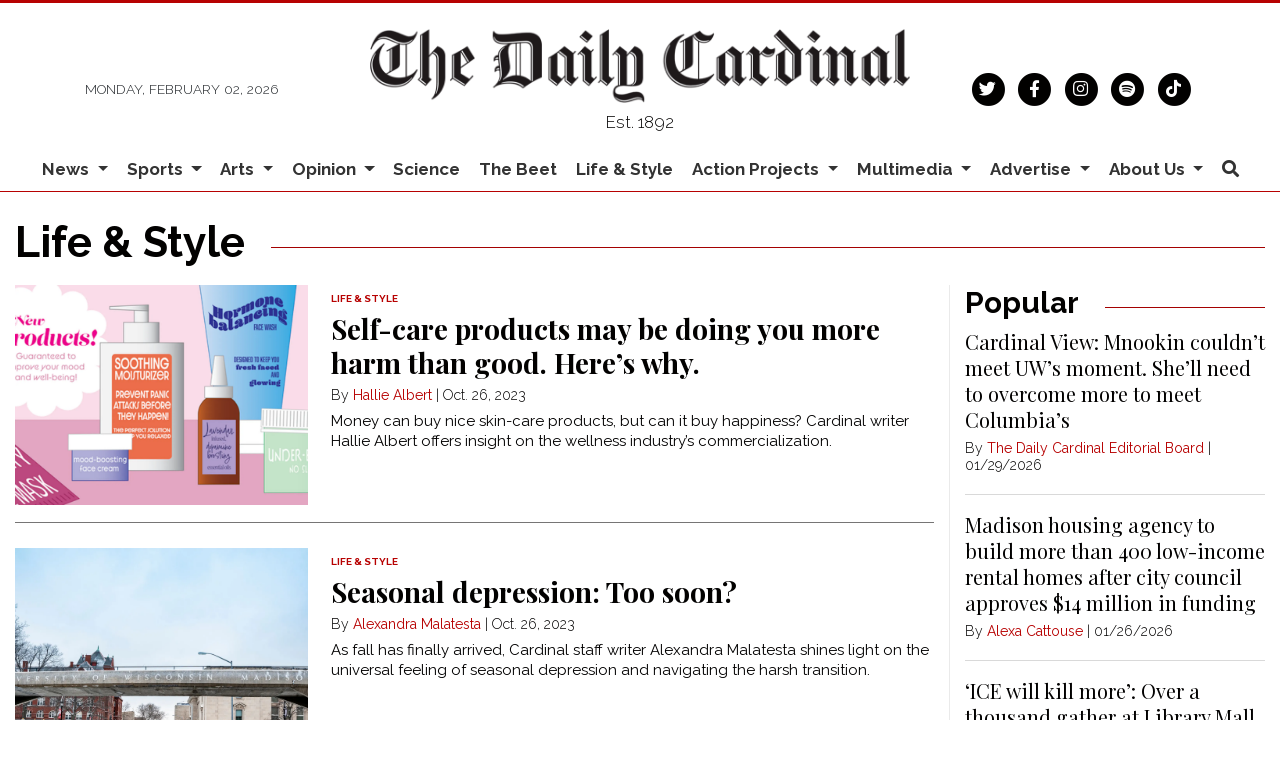

--- FILE ---
content_type: text/html; charset=UTF-8
request_url: https://www.dailycardinal.com/section/lifestyle?page=6&per_page=20
body_size: 14299
content:



    



<!DOCTYPE html>
<html lang="en">
<!--
   _____ _   _                    _
  / ____| \ | |                  | |
 | (___ |  \| |_      _____  _ __| | _____
  \___ \| . ` \ \ /\ / / _ \| '__| |/ / __|
  ____) | |\  |\ V  V / (_) | |  |   <\__ \
 |_____/|_| \_| \_/\_/ \___/|_|  |_|\_\___/

SNworks - Solutions by The State News - http://getsnworks.com
-->
<head>
<meta charset="utf-8">
    <script type="text/javascript">var _sf_startpt=(new Date()).getTime();</script>

    <meta name="viewport" content="width=device-width">

    


                
<!-- CEO:STD-META -->

            	
                                                                        
    <title>Life & Style - The Daily Cardinal</title>
<style>#__ceo-debug-message{display: none;}#__ceo-debug-message-open,#__ceo-debug-message-close{font-size: 18px;color: #333;text-decoration: none;position: absolute;top: 0;left: 10px;}#__ceo-debug-message-close{padding-right: 10px;}#__ceo-debug-message #__ceo-debug-message-open{display: none;}#__ceo-debug-message div{display: inline-block;}#__ceo-debug-message.message-collapse{width: 50px;}#__ceo-debug-message.message-collapse div{display: none;}#__ceo-debug-message.message-collapse #__ceo-debug-message-close{display: none;}#__ceo-debug-message.message-collapse #__ceo-debug-message-open{display: inline !important;}.__ceo-poll label{display: block;}ul.__ceo-poll{padding: 0;}.__ceo-poll li{list-style-type: none;margin: 0;margin-bottom: 5px;}.__ceo-poll [name="verify"]{opacity: 0.001;}.__ceo-poll .__ceo-poll-result{max-width: 100%;border-radius: 3px;background: #fff;position: relative;padding: 2px 0;}.__ceo-poll span{z-index: 10;padding-left: 4px;}.__ceo-poll .__ceo-poll-fill{padding: 2px 4px;z-index: 5;top: 0;background: #4b9cd3;color: #fff;border-radius: 3px;position: absolute;overflow: hidden;}.__ceo-flex-container{display: flex;}.__ceo-flex-container .__ceo-flex-col{flex-grow: 1;}.__ceo-table{margin: 10px 0;}.__ceo-table td{border: 1px solid #333;padding: 0 10px;}.text-align-center{text-align: center;}.text-align-right{text-align: right;}.text-align-left{text-align: left;}.__ceo-text-right:empty{margin-bottom: 1em;}article:not(.arx-content) .btn{font-weight: 700;}article:not(.arx-content) .float-left.embedded-media{padding: 0px 15px 15px 0px;}article:not(.arx-content) .align-center{text-align: center;}article:not(.arx-content) .align-right{text-align: right;}article:not(.arx-content) .align-left{text-align: left;}article:not(.arx-content) table{background-color: #f1f1f1;border-radius: 3px;width: 100%;border-collapse: collapse;border-spacing: 0;margin-bottom: 1.5rem;caption-side: bottom;}article:not(.arx-content) table th{text-align: left;padding: 0.5rem;border-bottom: 1px solid #ccc;}article:not(.arx-content) table td{padding: 0.5rem;border-bottom: 1px solid #ccc;}article:not(.arx-content) figure:not(.embedded-media)> figcaption{font-size: 0.8rem;margin-top: 0.5rem;line-height: 1rem;}</style>

    <meta name="description" content="Complete&#x20;University&#x20;of&#x20;Wisconsin-Madison&#x20;coverage&#x20;since&#x20;1892." />

                <meta name="twitter:site" content="@@dailycardinal" />     
        <meta property="og:url" content="https://www.dailycardinal.com/section/lifestyle?page=6&amp;per_page=20" />     <meta property="og:type" content="website" />
    <meta property="og:site_name" content="Life&#x20;&amp;&#x20;Style&#x20;-&#x20;The&#x20;Daily&#x20;Cardinal" />
    <meta property="og:title" content="Life&#x20;&amp;&#x20;Style&#x20;-&#x20;The&#x20;Daily&#x20;Cardinal" />     <meta property="og:description" content="Complete&#x20;University&#x20;of&#x20;Wisconsin-Madison&#x20;coverage&#x20;since&#x20;1892." />             <meta property="og:image" content="            https://d2cmkzs15gh0fk.cloudfront.net/e74b9eb5ab205e7326b286f40dc26885/dist/img/placeholder-16x9.png
    " />          <meta property="og:image:width" content="900" />         <meta property="og:image:height" content="450" />             <meta name="twitter:card" content="summary_large_image">


    <script type="application/ld+json">
          {
            "@context": "http://schema.org",
            "@type": "WebPage",
            "headline": "Life &amp; Style",
            "url": "https://www.dailycardinal.com/section/lifestyle",
            "thumbnailUrl": "            https://d2cmkzs15gh0fk.cloudfront.net/e74b9eb5ab205e7326b286f40dc26885/dist/img/placeholder-16x9.png
    ",
            "image": "            https://d2cmkzs15gh0fk.cloudfront.net/e74b9eb5ab205e7326b286f40dc26885/dist/img/placeholder-16x9.png
    ",
            "dateCreated": "2018-12-10T10:07:22-06:00",
            "articleSection": "Section",
            "creator": [""],
            "keywords": ["life-style&quot;,&quot;Lifestyle"]
          }
    </script>

        <!-- Google Tag Manager -->
    <script>(function(w,d,s,l,i){w[l]=w[l]||[];w[l].push({'gtm.start':
    new Date().getTime(),event:'gtm.js'});var f=d.getElementsByTagName(s)[0],
    j=d.createElement(s),dl=l!='dataLayer'?'&l='+l:'';j.async=true;j.src=
    'https://www.googletagmanager.com/gtm.js?id='+i+dl;f.parentNode.insertBefore(j,f);
    })(window,document,'script','dataLayer','GTM-KFRCQJ');</script>
    <!-- End Google Tag Manager -->

    <link href="https://fonts.googleapis.com/css2?family=Bebas+Neue&family=Playfair+Display:wght@400;700&family=Raleway:wght@300;400;700&display=swap" rel="stylesheet">
    <link rel="stylesheet" href="https://stackpath.bootstrapcdn.com/bootstrap/4.3.1/css/bootstrap.min.css" integrity="sha384-ggOyR0iXCbMQv3Xipma34MD+dH/1fQ784/j6cY/iJTQUOhcWr7x9JvoRxT2MZw1T" crossorigin="anonymous">
    <link rel="stylesheet" href="https://pro.fontawesome.com/releases/v5.15.4/css/solid.css" integrity="sha384-2aj01VFITmYatwqdIKc7PHVmhLqFnnkVCilBk0Uj/fGoczNJXKvV45XlyHr/HU9g" crossorigin="anonymous">
    <link rel="stylesheet" href="https://pro.fontawesome.com/releases/v5.15.4/css/regular.css" integrity="sha384-sDvgA98ePLM7diZOYxIrDEITlUxoFxdt0CPuqjdLr/w62pPuOc73uFoigWEnVpDa" crossorigin="anonymous">
    <link rel="stylesheet" href="https://pro.fontawesome.com/releases/v5.15.4/css/brands.css" integrity="sha384-Q9/9nfR6hUHbM3NjqxA59j5l/9c23JjwDDuPsV5SKplBvgLpFDtJmukyC2oCwp28" crossorigin="anonymous">
    <link rel="stylesheet" href="https://pro.fontawesome.com/releases/v5.15.4/css/fontawesome.css" integrity="sha384-ig3RKyui4sECvuz+WE8EmFYy7sjRvEvy82mmhfV7ljRieb+0f8eEZKxHv2KC0+io" crossorigin="anonymous">

    
    <link rel="apple-touch-icon" sizes="57x57" href="https://d2cmkzs15gh0fk.cloudfront.net/e74b9eb5ab205e7326b286f40dc26885/dist/img/favicons/apple-touch-icon-57x57.png">
<link rel="apple-touch-icon" sizes="60x60" href="https://d2cmkzs15gh0fk.cloudfront.net/e74b9eb5ab205e7326b286f40dc26885/dist/img/favicons/apple-touch-icon-60x60.png">
<link rel="apple-touch-icon" sizes="72x72" href="https://d2cmkzs15gh0fk.cloudfront.net/e74b9eb5ab205e7326b286f40dc26885/dist/img/favicons/apple-touch-icon-72x72.png">
<link rel="apple-touch-icon" sizes="76x76" href="https://d2cmkzs15gh0fk.cloudfront.net/e74b9eb5ab205e7326b286f40dc26885/dist/img/favicons/apple-touch-icon-76x76.png">
<link rel="apple-touch-icon" sizes="114x114" href="https://d2cmkzs15gh0fk.cloudfront.net/e74b9eb5ab205e7326b286f40dc26885/dist/img/favicons/apple-touch-icon-114x114.png">
<link rel="apple-touch-icon" sizes="120x120" href="https://d2cmkzs15gh0fk.cloudfront.net/e74b9eb5ab205e7326b286f40dc26885/dist/img/favicons/apple-touch-icon-120x120.png">
<link rel="apple-touch-icon" sizes="144x144" href="https://d2cmkzs15gh0fk.cloudfront.net/e74b9eb5ab205e7326b286f40dc26885/dist/img/favicons/apple-touch-icon-144x144.png">
<link rel="apple-touch-icon" sizes="152x152" href="https://d2cmkzs15gh0fk.cloudfront.net/e74b9eb5ab205e7326b286f40dc26885/dist/img/favicons/apple-touch-icon-152x152.png">
<link rel="apple-touch-icon" sizes="180x180" href="https://d2cmkzs15gh0fk.cloudfront.net/e74b9eb5ab205e7326b286f40dc26885/dist/img/favicons/apple-touch-icon-180x180.png">
<link rel="icon" type="image/png" sizes="192x192"  href="https://d2cmkzs15gh0fk.cloudfront.net/e74b9eb5ab205e7326b286f40dc26885/dist/img/favicons/android-icon-192x192.png">
<link rel="icon" type="image/png" sizes="32x32" href="https://d2cmkzs15gh0fk.cloudfront.net/e74b9eb5ab205e7326b286f40dc26885/dist/img/favicons/favicon-32x32.png">
<link rel="icon" type="image/png" sizes="96x96" href="https://d2cmkzs15gh0fk.cloudfront.net/e74b9eb5ab205e7326b286f40dc26885/dist/img/favicons/favicon-96x96.png">
<link rel="icon" type="image/png" sizes="16x16" href="https://d2cmkzs15gh0fk.cloudfront.net/e74b9eb5ab205e7326b286f40dc26885/dist/img/favicons/favicon-16x16.png">
<link rel="manifest" href="https://d2cmkzs15gh0fk.cloudfront.net/e74b9eb5ab205e7326b286f40dc26885/dist/img/favicons/manifest.json">
<meta name="msapplication-TileColor" content="#ffffff">
<meta name="msapplication-TileImage" content="https://d2cmkzs15gh0fk.cloudfront.net/e74b9eb5ab205e7326b286f40dc26885/dist/img/favicons/ms-icon-144x144.png">
<meta name="theme-color" content="#ffffff">

        
    <link rel="stylesheet" type="text/css" media="screen, print" href="https://d2cmkzs15gh0fk.cloudfront.net/e74b9eb5ab205e7326b286f40dc26885/dist/css/master.css" />
    <link rel="stylesheet" type="text/css" media="print" href="https://d2cmkzs15gh0fk.cloudfront.net/e74b9eb5ab205e7326b286f40dc26885/dist/css/print.css" />

    <link href="https://vjs.zencdn.net/7.5.4/video-js.css" rel="stylesheet">
    <link href="https://unpkg.com/@videojs/themes@1/dist/forest/index.css" rel="stylesheet">
    <script src="https://vjs.zencdn.net/7.5.4/video.js"></script>

    <script type='text/javascript'>
  var googletag = googletag || {};
  googletag.cmd = googletag.cmd || [];
  (function() {
    var gads = document.createElement('script');
    gads.async = true;
    gads.type = 'text/javascript';
    var useSSL = 'https:' == document.location.protocol;
    gads.src = (useSSL ? 'https:' : 'http:') +
      '//www.googletagservices.com/tag/js/gpt.js';
    var node = document.getElementsByTagName('script')[0];
    node.parentNode.insertBefore(gads, node);
  })();
</script>

<script type='text/javascript'>
  googletag.cmd.push(function() {
    googletag.defineSlot('/34877481/CAR_banner-1', [468, 60], 'div-gpt-ad-1452879162799-0').addService(googletag.pubads());
    googletag.defineSlot('/34877481/CAR_banner-2', [468, 60], 'div-gpt-ad-1452879162799-1').addService(googletag.pubads());
    googletag.defineSlot('/34877481/CAR_leaderboard-1', [[728, 90], [970, 90]], 'div-gpt-ad-1487785626542-0').addService(googletag.pubads());
    googletag.defineSlot('/34877481/CAR_leaderboard-2', [728, 90], 'div-gpt-ad-1487785920382-0').addService(googletag.pubads());
    googletag.defineSlot('/34877481/CAR_leaderboard-3', [728, 90], 'div-gpt-ad-1487785920382-1').addService(googletag.pubads());
    googletag.defineSlot('/34877481/CAR_mobileleaderboard-1', [320, 50], 'div-gpt-ad-1452879162799-5').addService(googletag.pubads());
    googletag.defineSlot('/34877481/CAR_rectangle-1', [300, 250], 'div-gpt-ad-1452879162799-6').addService(googletag.pubads());
    googletag.defineSlot('/34877481/CAR_rectangle-2', [300, 250], 'div-gpt-ad-1452879162799-7').addService(googletag.pubads());
    googletag.pubads().enableSingleRequest();
    googletag.pubads().collapseEmptyDivs();
    googletag.enableServices();
  });
</script>

<!-- Flytedesk Digital --> <script type="text/javascript"> (function (w, d, s, p) { let f = d.getElementsByTagName(s)[0], j = d.createElement(s); j.id = 'flytedigital'; j.async = true; j.src = 'https://digital.flytedesk.com/js/head.js#' + p; f.parentNode.insertBefore(j, f); })(window, document, 'script', '8b8316f7-fc49-46c0-8218-b8205b5d3e06'); </script> <!-- End Flytedesk Digital -->
</head>

<body>
        <!-- Google Tag Manager (noscript) -->
    <noscript><iframe src="https://www.googletagmanager.com/ns.html?id=GTM-KFRCQJ"
    height="0" width="0" style="display:none;visibility:hidden"></iframe></noscript>
    <!-- End Google Tag Manager (noscript) -->
    <div class="skip-content">
        <span class="d-inline-block bg-white">Skip to <a href="#main-content" tabindex="0">Content</a>, <a href="#dockedNavContainer" tabindex="0">Navigation</a>, or <a href="#main-footer" tabindex="0">Footer</a>.</span>
    </div>

    <header class="pt-4 border-top border-primary-color border-3">
    <div class="container">
        <div class="row align-items-center">
            <div class="col-12 col-md-4 col-lg-6 order-1 order-md-2">
                <a href="https://www.dailycardinal.com/"><img src="https://d2cmkzs15gh0fk.cloudfront.net/e74b9eb5ab205e7326b286f40dc26885/dist/img/dclogo.png" alt="The Daily Cardinal" /></a>
                <span class="mt-2 mb-3 d-block text-center h6 font-weight-light font-sans">Est. 1892</span>
            </div>
            <div class="col-6 col-md-4 col-lg-3 order-2 order-md-1 text-center text-md-left d-none d-md-block">
                <small class="text-uppercase font-sans font-weight-light text-body">Monday, February 02, 2026</small>
            </div>
            <div class="col-6 col-md-4 col-lg-3 order-3 text-center text-md-right d-none d-md-block">
                <ul class="list-inline mb-0">
                    <li class="list-inline-item mx-0"><a href="https://twitter.com/dailycardinal" aria-label="Follow us on Twitter">
                        <span class="fa-stack">
                            <i class="fa fa-circle fa-stack-2x"></i>
                            <i class="fab fa-twitter fa-stack-1x text-white"></i>
                        </span>
                    </a></li>
                    <li class="list-inline-item mx-0"><a href="https://facebook.com/The-Daily-Cardinal-67904168706" aria-label="Follow us on Facebook">
                        <span class="fa-stack">
                            <i class="fa fa-circle fa-stack-2x"></i>
                            <i class="fab fa-facebook-f fa-stack-1x text-white"></i>
                        </span>
                    </a></li>
                    <li class="list-inline-item mx-0"><a href="https://instagram.com/dailycardinal" aria-label="Follow us on Instagram">
                        <span class="fa-stack">
                            <i class="fa fa-circle fa-stack-2x"></i>
                            <i class="fab fa-instagram fa-stack-1x text-white"></i>
                        </span>
                    </a></li>
                    <li class="list-inline-item mx-0"><a href="https://open.spotify.com/show/4XiN2QRnxYa3A3xlbuXbdD?si=zeYt2Gh1RsGAQk2g2G5ccA" aria-label="Listen on Spotify">
                        <span class="fa-stack">
                            <i class="fa fa-circle fa-stack-2x"></i>
                            <i class="fab fa-spotify fa-stack-1x text-white"></i>
                        </span>
                    </a></li>
                    <li class="list-inline-item mx-0"><a href="https://www.tiktok.com/@dailycardinal" aria-label="Follow us on TikTok">
                        <span class="fa-stack">
                            <i class="fa fa-circle fa-stack-2x"></i>
                            <i class="fab fa-tiktok fa-stack-1x text-white"></i>
                        </span>
                    </a></li>
                </ul>
            </div>
        </div>
    </div>
</header>
    
                                                                


<div id="dockedNavContainer">
    <nav class="navbar navbar-expand-lg navbar-light py-0" id="mainNavbar">
        <div class="container-fluid max-width">
            <button class="navbar-toggler border-0" type="button" data-toggle="collapse" data-target="#mainNavbarContent">
                <i class="fas fa-bars text-body"></i>
            </button>
            <a href="https://www.dailycardinal.com/" class="d-block mx-auto d-lg-none pr-4 py-2"><img src="https://d2cmkzs15gh0fk.cloudfront.net/e74b9eb5ab205e7326b286f40dc26885/dist/img/dc-short.png" style="max-width:40px;" class="home-link-mobile" alt="The Daily Cardinal" /></a>
            <form method="get" action="https://www.dailycardinal.com/search" class="d-none w-100" role="search">
                <input type="hidden" name="a" value="1">
                <input type="hidden" name="o" value="date">
                <input type="search" name="s" class="form-control form-control-sm" placeholder="Search The Daily Cardinal">
            </form>
            <a class="d-lg-none text-center" href="https://www.dailycardinal.com/search?a=1&amp;o=date" aria-label="Search The Daily Cardinal">
                <i class="fas fa-search text-body"></i>
            </a>
            <div class="collapse navbar-collapse font-sans" id="mainNavbarContent">
                <ul class="navbar-nav mx-auto justify-content-between w-100 align-items-center">
                    <li class="navbar-item d-none d-lg-flex"><a class="nav-link home-link px-0 py-1" href="https://www.dailycardinal.com/"><img src="https://d2cmkzs15gh0fk.cloudfront.net/e74b9eb5ab205e7326b286f40dc26885/dist/img/dc-short.png" alt="The Daily Cardinal" style="max-width:50px;" /></a></li>
                                                                        <li class="navbar-item dropdown text-center" id="newsDropdownContainer">
                                <a class="nav-link dropdown-toggle" href="https://www.dailycardinal.com/section/news" id="navbarDropdownNews" role="button" data-toggle="dropdown" aria-haspopup="true" aria-expanded="false">
                                    News
                                </a>
                                <div class="dropdown-menu" aria-labelledby="navbarDropdownNews">
                                                                            <a class="dropdown-item" href="https://www.dailycardinal.com/section/uw-madison">UW Madison</a>
                                                                            <a class="dropdown-item" href="https://www.dailycardinal.com/section/city">City</a>
                                                                            <a class="dropdown-item" href="https://www.dailycardinal.com/section/state-news">State</a>
                                                                            <a class="dropdown-item" href="https://www.dailycardinal.com/section/in-depth">In Depth</a>
                                                                    </div>
                            </li>
                                                                                                <li class="navbar-item dropdown text-center" id="sportsDropdownContainer">
                                <a class="nav-link dropdown-toggle" href="https://www.dailycardinal.com/section/sports" id="navbarDropdownSports" role="button" data-toggle="dropdown" aria-haspopup="true" aria-expanded="false">
                                    Sports
                                </a>
                                <div class="dropdown-menu" aria-labelledby="navbarDropdownSports">
                                                                            <a class="dropdown-item" href="https://www.dailycardinal.com/section/football">Football</a>
                                                                            <a class="dropdown-item" href="https://www.dailycardinal.com/section/mens-basketball">Men&#039;s Basketball</a>
                                                                            <a class="dropdown-item" href="https://www.dailycardinal.com/section/womens-basketball">Women&#039;s Basketball</a>
                                                                            <a class="dropdown-item" href="https://www.dailycardinal.com/section/mens-hockey">Men&#039;s Hockey</a>
                                                                            <a class="dropdown-item" href="https://www.dailycardinal.com/section/womens-hockey">Women&#039;s Hockey</a>
                                                                            <a class="dropdown-item" href="https://www.dailycardinal.com/section/volleyball">Volleyball</a>
                                                                            <a class="dropdown-item" href="https://www.dailycardinal.com/section/softball">Softball</a>
                                                                            <a class="dropdown-item" href="https://www.dailycardinal.com/section/mens-tennis">Men&#039;s Tennis</a>
                                                                            <a class="dropdown-item" href="https://www.dailycardinal.com/section/womens-tennis">Women&#039;s Tennis</a>
                                                                            <a class="dropdown-item" href="https://www.dailycardinal.com/section/swim-and-dive">Swim and Dive</a>
                                                                            <a class="dropdown-item" href="https://www.dailycardinal.com/section/mens-soccer">Men&#039;s Soccer</a>
                                                                            <a class="dropdown-item" href="https://www.dailycardinal.com/section/womens-soccer">Women&#039;s Soccer</a>
                                                                            <a class="dropdown-item" href="https://www.dailycardinal.com/section/track-and-field">Track and Field</a>
                                                                            <a class="dropdown-item" href="https://www.dailycardinal.com/section/columnists">Columnists</a>
                                                                    </div>
                            </li>
                                                                                                <li class="navbar-item dropdown text-center" id="artsDropdownContainer">
                                <a class="nav-link dropdown-toggle" href="https://www.dailycardinal.com/section/arts" id="navbarDropdownArts" role="button" data-toggle="dropdown" aria-haspopup="true" aria-expanded="false">
                                    Arts
                                </a>
                                <div class="dropdown-menu" aria-labelledby="navbarDropdownArts">
                                                                            <a class="dropdown-item" href="https://www.dailycardinal.com/section/Movies">Movies</a>
                                                                            <a class="dropdown-item" href="https://www.dailycardinal.com/section/tv">Television</a>
                                                                            <a class="dropdown-item" href="https://www.dailycardinal.com/section/concerts">Concerts</a>
                                                                            <a class="dropdown-item" href="https://www.dailycardinal.com/section/record-routines">Albums</a>
                                                                            <a class="dropdown-item" href="https://www.dailycardinal.com/section/theater">Performing Arts</a>
                                                                            <a class="dropdown-item" href="https://www.dailycardinal.com/section/videogames">Video Games</a>
                                                                            <a class="dropdown-item" href="https://www.dailycardinal.com/section/other">Other</a>
                                                                    </div>
                            </li>
                                                                                                <li class="navbar-item dropdown text-center" id="opinionDropdownContainer">
                                <a class="nav-link dropdown-toggle" href="https://www.dailycardinal.com/section/opinion" id="navbarDropdownOpinion" role="button" data-toggle="dropdown" aria-haspopup="true" aria-expanded="false">
                                    Opinion
                                </a>
                                <div class="dropdown-menu" aria-labelledby="navbarDropdownOpinion">
                                                                            <a class="dropdown-item" href="https://www.dailycardinal.com/section/editorial-board">Editorial Board</a>
                                                                            <a class="dropdown-item" href="https://www.dailycardinal.com/section/analysis">Analysis</a>
                                                                    </div>
                            </li>
                                                                                                <li class="navbar-item"><a id="navbar-item-science" class="nav-link" href="https://www.dailycardinal.com/section/science" title="Science">Science</a></li>
                                                                                                <li class="navbar-item"><a id="navbar-item-beet" class="nav-link" href="https://www.dailycardinal.com/section/beet" title="The&#x20;Beet">The Beet</a></li>
                                                                                                <li class="navbar-item"><a id="navbar-item-lifestyle" class="nav-link" href="https://www.dailycardinal.com/section/lifestyle" title="Life&#x20;&amp;&#x20;Style">Life & Style</a></li>
                                                                                                <li class="navbar-item dropdown text-center" id="projectsDropdownContainer">
                                <a class="nav-link dropdown-toggle" href="https://www.dailycardinal.com/#" id="navbarDropdownProjects" role="button" data-toggle="dropdown" aria-haspopup="true" aria-expanded="false">
                                    Action Projects
                                </a>
                                <div class="dropdown-menu" aria-labelledby="navbarDropdownProjects">
                                                                            <a class="dropdown-item" href="https://www.dailycardinal.com/projects/ai-issue">The AI Issue</a>
                                                                            <a class="dropdown-item" href="https://www.dailycardinal.com/projects/immigration">Uncertain Horizons: Immigration in Wisconsin</a>
                                                                            <a class="dropdown-item" href="https://www.dailycardinal.com/projects/the-democracy-issue">The Democracy Issue</a>
                                                                            <a class="dropdown-item" href="https://www.dailycardinal.com/projects/connection-issue">The Connection Issue</a>
                                                                            <a class="dropdown-item" href="https://www.dailycardinal.com/projects/the-diy-issue">The DIY Issue</a>
                                                                            <a class="dropdown-item" href="https://www.dailycardinal.com/projects/labor">The Labor Issue</a>
                                                                            <a class="dropdown-item" href="https://www.dailycardinal.com/projects/drugs">The Drug Issue</a>
                                                                            <a class="dropdown-item" href="https://www.dailycardinal.com/projects/identity">The Identity Issue</a>
                                                                            <a class="dropdown-item" href="https://www.dailycardinal.com/projects/our-impact-the-student-living-issue">Our Impact: The Student Living Issue</a>
                                                                            <a class="dropdown-item" href="https://www.dailycardinal.com/projects/wealth-and-poverty">Wealth and Poverty</a>
                                                                            <a class="dropdown-item" href="https://www.dailycardinal.com/projects/politics-and-protest">Politics and Protest</a>
                                                                            <a class="dropdown-item" href="https://www.dailycardinal.com/projects/covid-19">Coronavirus Coverage</a>
                                                                            <a class="dropdown-item" href="https://www.dailycardinal.com/projects/evolving-education">Evolving Education</a>
                                                                            <a class="dropdown-item" href="https://www.dailycardinal.com/projects/disability">What&#039;s In a Name? The Disability Issue</a>
                                                                            <a class="dropdown-item" href="https://www.dailycardinal.com/projects/greener-future">Greener Future</a>
                                                                            <a class="dropdown-item" href="https://www.dailycardinal.com/projects/persistence-the-womens-issue">Persistence: The Women&#039;s Issue</a>
                                                                    </div>
                            </li>
                                                                                                <li class="navbar-item dropdown text-center" id="multimediaDropdownContainer">
                                <a class="nav-link dropdown-toggle" href="https://www.dailycardinal.com/multimedia" id="navbarDropdownMultimedia" role="button" data-toggle="dropdown" aria-haspopup="true" aria-expanded="false">
                                    Multimedia
                                </a>
                                <div class="dropdown-menu" aria-labelledby="navbarDropdownMultimedia">
                                                                            <a class="dropdown-item" href="https://www.dailycardinal.com/section/cardinal-call">Podcast: Cardinal Call</a>
                                                                            <a class="dropdown-item" href="https://www.dailycardinal.com/section/podcast-sports">Podcast: Cardinal Sports</a>
                                                                            <a class="dropdown-item" href="https://www.dailycardinal.com/section/cardinality">Podcast: Cardinality</a>
                                                                            <a class="dropdown-item" href="https://www.dailycardinal.com/section/podcast-others">Podcast: Others</a>
                                                                            <a class="dropdown-item" href="https://www.dailycardinal.com/page/podcast-archive">Podcast Archive</a>
                                                                            <a class="dropdown-item" href="https://www.dailycardinal.com/gallery">Slideshows</a>
                                                                            <a class="dropdown-item" href="https://www.dailycardinal.com/multimedia/video">Video</a>
                                                                    </div>
                            </li>
                                                                                                <li class="navbar-item dropdown text-center" id="advertiseDropdownContainer">
                                <a class="nav-link dropdown-toggle" href="https://www.dailycardinal.com/#" id="navbarDropdownAdvertise" role="button" data-toggle="dropdown" aria-haspopup="true" aria-expanded="false">
                                    Advertise
                                </a>
                                <div class="dropdown-menu" aria-labelledby="navbarDropdownAdvertise">
                                                                            <a class="dropdown-item" href="https://www.dailycardinal.com/page/advertise">Advertising Information</a>
                                                                            <a class="dropdown-item" href="https://www.dailycardinal.com/section/advertising-blog">Advertising Blog</a>
                                                                    </div>
                            </li>
                                                                                                <li class="navbar-item dropdown text-center" id="about-usDropdownContainer">
                                <a class="nav-link dropdown-toggle" href="https://www.dailycardinal.com/page/about-us" id="navbarDropdownAbout-Us" role="button" data-toggle="dropdown" aria-haspopup="true" aria-expanded="false">
                                    About Us
                                </a>
                                <div class="dropdown-menu" aria-labelledby="navbarDropdownAbout-Us">
                                                                            <a class="dropdown-item" href="https://www.dailycardinal.com/page/staff">Meet the Flock</a>
                                                                            <a class="dropdown-item" href="https://www.dailycardinal.com/page/join-us">Join the Flock</a>
                                                                            <a class="dropdown-item" href="https://www.dailycardinal.com/page/submit-a-news-tip">Submit a news tip</a>
                                                                            <a class="dropdown-item" href="https://www.dailycardinal.com/page/membership">Cardinal Wings</a>
                                                                    </div>
                            </li>
                                                                                                <li class="navbar-item d-none d-lg-block"><a id="navbar-item-search" class="nav-link" href="https://www.dailycardinal.com/search?a=1" title="" aria-label="Search The Daily Cardinal"><i class="fas fa-search"></i></a></li>
                                                            </ul>
            </div>
        </div>
    </nav>
</div>

    <div class="mt-4">
        <!-- START gryphon/ads/placement-d.tpl -->
<div class="ad leaderboard text-center d-none d-md-block">
            <!-- /34877481/CAR_leaderboard-1 -->
        <div id='div-gpt-ad-1487785626542-0'>
        <script>
        googletag.cmd.push(function() { googletag.display('div-gpt-ad-1487785626542-0'); });
        </script>
        </div>

    </div>
<!-- END gryphon/ads/placement-d.tpl -->
    </div>

    <div id="main-content">
                        
    <div class="container-fluid max-width mt-4">
        <div class="row">
            <div class="col">
                                <h1 class="d-flex align-items-center">
        <div class="subheader h1 font-sans font-weight-bold">Life & Style</div>
        <hr class="ml-4 flex-grow-1 bg-primary-color" />
    </h1>


            </div>
        </div>

        <div class="row">
            <div class="col border-lg-right border-light">
                
                
                                            
    
                        
            
    <article class="art-left mb-4 h3-h2">

        
        <div class="row">
            <div class="col-4 pr-0 pr-md-2 col-md-4">
                                                        <div class="image-container">
                                                    <a href="https://www.dailycardinal.com/article/2023/10/self-care-products-may-be-doing-you-more-harm-than-good-heres-why?ct=content_open&amp;cv=cbox_latest" title="Self-care products may be doing you more harm than good. Here’s why."><img src="https://snworksceo.imgix.net/car/4da6de55-24c4-44e1-9944-aa9b524684b8.sized-1000x1000.png?w=1500&amp;ar=4%3A3&amp;fit=crop&amp;crop=faces&amp;facepad=3&amp;auto=format" class="dom-art-left-image w-100 d-block mx-auto" alt="selfcaregraphic_720.png" /></a>
                                                                                                                            
                                            </div>
                                                                </div>
            <div class="col-8 col-md-8">
                                    <span class="d-none d-md-inline"><span class="kicker"><a href="https://www.dailycardinal.com/section/life-style">LIFE &amp; STYLE</a></span></span>
                
                <h3 class="headline has-photo"><a href="https://www.dailycardinal.com/article/2023/10/self-care-products-may-be-doing-you-more-harm-than-good-heres-why?ct=content_open&amp;cv=cbox_latest" title="Self-care products may be doing you more harm than good. Here’s why.">Self-care products may be doing you more harm than good. Here’s why.</a></h3>

                                    <span class="dateline has-photo">

                                
    
                                    
            By <a href="https://www.dailycardinal.com/staff/hallie-albert">Hallie Albert</a>
                                    
                         | 
                        <span class="time-since">                                 Oct. 26, 2023
    
</span>
                    </span>
                
                                    <p class="article-abstract has-photo d-none d-md-block">
                        Money can buy nice skin-care products, but can it buy happiness? Cardinal writer Hallie Albert offers insight on the wellness industry’s commercialization.&nbsp;
                    </p>
                                                </div>
        </div>
                    <hr class="mx-ngutter mx-md-0" />
            </article>

                                                                
    
                        
            
    <article class="art-left mb-4 h3-h2">

        
        <div class="row">
            <div class="col-4 pr-0 pr-md-2 col-md-4">
                                                        <div class="image-container">
                                                    <a href="https://www.dailycardinal.com/article/2023/10/seasonal-depression-too-soon?ct=content_open&amp;cv=cbox_latest" title="Seasonal depression: Too soon? "><img src="https://snworksceo.imgix.net/car/949074c0-cafc-4f9e-b8e1-f99fa81391b7.sized-1000x1000.jpg?w=1500&amp;ar=4%3A3&amp;fit=crop&amp;crop=faces&amp;facepad=3&amp;auto=format" class="dom-art-left-image w-100 d-block mx-auto" alt="Campus_Snow20_2157" /></a>
                                                                                                                            
                                            </div>
                                                                </div>
            <div class="col-8 col-md-8">
                                    <span class="d-none d-md-inline"><span class="kicker"><a href="https://www.dailycardinal.com/section/life-style">LIFE &amp; STYLE</a></span></span>
                
                <h3 class="headline has-photo"><a href="https://www.dailycardinal.com/article/2023/10/seasonal-depression-too-soon?ct=content_open&amp;cv=cbox_latest" title="Seasonal depression: Too soon? ">Seasonal depression: Too soon? </a></h3>

                                    <span class="dateline has-photo">

                                
    
                                    
            By <a href="https://www.dailycardinal.com/staff/alexandra-malatesta-63ea92865b4f2">Alexandra Malatesta</a>
                                    
                         | 
                        <span class="time-since">                                 Oct. 26, 2023
    
</span>
                    </span>
                
                                    <p class="article-abstract has-photo d-none d-md-block">
                        As fall has finally arrived, Cardinal staff writer Alexandra Malatesta shines light on the universal feeling of seasonal depression and navigating the harsh transition.&nbsp;
                    </p>
                                                </div>
        </div>
                    <hr class="mx-ngutter mx-md-0" />
            </article>

                                                                
    
                        
            
    <article class="art-left mb-4 h3-h2">

        
        <div class="row">
            <div class="col-4 pr-0 pr-md-2 col-md-4">
                                                        <div class="image-container">
                                                    <a href="https://www.dailycardinal.com/article/2023/10/your-guide-to-choosing-a-hobby-based-on-your-zodiac?ct=content_open&amp;cv=cbox_latest" title="Your Guide To Choosing a Hobby Based on Your Zodiac"><img src="https://snworksceo.imgix.net/car/8137f597-6984-4268-a6c1-fbccc3034b21.sized-1000x1000.png?w=1500&amp;ar=4%3A3&amp;fit=crop&amp;crop=faces&amp;facepad=3&amp;auto=format" class="dom-art-left-image w-100 d-block mx-auto" alt="Scholarship Media Zodiac Hobbies.png" /></a>
                                                                                                                            
                                            </div>
                                                                </div>
            <div class="col-8 col-md-8">
                                    <span class="d-none d-md-inline"><span class="kicker"><a href="https://www.dailycardinal.com/section/lifestyle">SPONSORED</a></span></span>
                
                <h3 class="headline has-photo"><a href="https://www.dailycardinal.com/article/2023/10/your-guide-to-choosing-a-hobby-based-on-your-zodiac?ct=content_open&amp;cv=cbox_latest" title="Your Guide To Choosing a Hobby Based on Your Zodiac">Your Guide To Choosing a Hobby Based on Your Zodiac</a></h3>

                                    <span class="dateline has-photo">

                                
    
                                    
            By <a href="https://www.dailycardinal.com/staff/scholarship-media">Scholarship Media</a>
                                    
                         | 
                        <span class="time-since">                                 Oct. 23, 2023
    
</span>
                    </span>
                
                                    <p class="article-abstract has-photo d-none d-md-block">
                        The hobbies we choose can say a lot about our personalities.
                    </p>
                                                </div>
        </div>
                    <hr class="mx-ngutter mx-md-0" />
            </article>

                                                                
    
                        
            
    <article class="art-left mb-4 h3-h2">

        
        <div class="row">
            <div class="col-4 pr-0 pr-md-2 col-md-4">
                                                        <div class="image-container">
                                                    <a href="https://www.dailycardinal.com/article/2023/10/2023s-top-trends-in-mens-fashion?ct=content_open&amp;cv=cbox_latest" title="2023&#039;s Top Trends in Men&#039;s Fashion"><img src="https://snworksceo.imgix.net/car/c231df9d-73f4-45fe-8a06-345a3fe439fc.sized-1000x1000.png?w=1500&amp;ar=4%3A3&amp;fit=crop&amp;crop=faces&amp;facepad=3&amp;auto=format" class="dom-art-left-image w-100 d-block mx-auto" alt="Scholarship Media Men&#039;s Fashion.png" /></a>
                                                                                                                            
                                            </div>
                                                                </div>
            <div class="col-8 col-md-8">
                                    <span class="d-none d-md-inline"><span class="kicker"><a href="https://www.dailycardinal.com/section/lifestyle">SPONSORED</a></span></span>
                
                <h3 class="headline has-photo"><a href="https://www.dailycardinal.com/article/2023/10/2023s-top-trends-in-mens-fashion?ct=content_open&amp;cv=cbox_latest" title="2023&#039;s Top Trends in Men&#039;s Fashion">2023&#039;s Top Trends in Men&#039;s Fashion</a></h3>

                                    <span class="dateline has-photo">

                                
    
                                    
            By <a href="https://www.dailycardinal.com/staff/scholarship-media">Scholarship Media</a>
                                    
                         | 
                        <span class="time-since">                                 Oct. 23, 2023
    
</span>
                    </span>
                
                                    <p class="article-abstract has-photo d-none d-md-block">
                        Each year brings a fresh look at fashion. Will you be ahead or behind the fashion curve?
                    </p>
                                                </div>
        </div>
                    <hr class="mx-ngutter mx-md-0" />
            </article>

                                                                
    
                        
            
    <article class="art-left mb-4 h3-h2">

        
        <div class="row">
            <div class="col-4 pr-0 pr-md-2 col-md-4">
                                                        <div class="image-container">
                                                    <a href="https://www.dailycardinal.com/article/2023/10/kendall-jenners-rumored-arrival-at-uw-madison-spreads-like-wildfire?ct=content_open&amp;cv=cbox_latest" title="Kendall Jenner’s rumored arrival at UW-Madison spreads like wildfire"><img src="https://snworksceo.imgix.net/car/83ac9176-e492-42b2-ba72-f488758e4a6f.sized-1000x1000.jpeg?w=1500&amp;ar=4%3A3&amp;fit=crop&amp;crop=faces&amp;facepad=3&amp;auto=format" class="dom-art-left-image w-100 d-block mx-auto" alt="Kendall Jenner waiting in line" /></a>
                                                                                                                            
                                            </div>
                                                                </div>
            <div class="col-8 col-md-8">
                                    <span class="d-none d-md-inline"><span class="kicker"><a href="https://www.dailycardinal.com/section/life-style">LIFE &amp; STYLE</a></span></span>
                
                <h3 class="headline has-photo"><a href="https://www.dailycardinal.com/article/2023/10/kendall-jenners-rumored-arrival-at-uw-madison-spreads-like-wildfire?ct=content_open&amp;cv=cbox_latest" title="Kendall Jenner’s rumored arrival at UW-Madison spreads like wildfire">Kendall Jenner’s rumored arrival at UW-Madison spreads like wildfire</a></h3>

                                    <span class="dateline has-photo">

                                
    
                                    
            By <a href="https://www.dailycardinal.com/staff/ashley-barrera">Ashley Barrera</a>
                                    
                         | 
                        <span class="time-since">                                 Oct. 14, 2023
    
</span>
                    </span>
                
                                    <p class="article-abstract has-photo d-none d-md-block">
                        Many UW-Madison students waited in the rain in hopes to see Kendall Jenner, but it was just a rumor. Cardinal staff writer Ashley Barrera explains how it started.
                    </p>
                                                </div>
        </div>
                    <hr class="mx-ngutter mx-md-0" />
            </article>

                                                                
    
                        
            
    <article class="art-left mb-4 h3-h2">

        
        <div class="row">
            <div class="col-4 pr-0 pr-md-2 col-md-4">
                                                        <div class="image-container">
                                                    <a href="https://www.dailycardinal.com/article/2023/10/willy-street-community-spirit-prevails-no-thanks-to-franchising?ct=content_open&amp;cv=cbox_latest" title="Willy Street community spirit prevails, no thanks to franchising"><img src="https://snworksceo.imgix.net/car/d737a10a-b880-4bf4-b512-ddb7abdde495.sized-1000x1000.jpg?w=1500&amp;ar=4%3A3&amp;fit=crop&amp;crop=faces&amp;facepad=3&amp;auto=format" class="dom-art-left-image w-100 d-block mx-auto" alt="A proposed arcade-style bar on Willy Street has divided community members on the necessity of another drinking establishment in the neighborhood.&amp;nbsp;" /></a>
                                                                                                                            
                                            </div>
                                                                </div>
            <div class="col-8 col-md-8">
                                    <span class="d-none d-md-inline"><span class="kicker"><a href="https://www.dailycardinal.com/section/life-style">LIFE &amp; STYLE</a></span></span>
                
                <h3 class="headline has-photo"><a href="https://www.dailycardinal.com/article/2023/10/willy-street-community-spirit-prevails-no-thanks-to-franchising?ct=content_open&amp;cv=cbox_latest" title="Willy Street community spirit prevails, no thanks to franchising">Willy Street community spirit prevails, no thanks to franchising</a></h3>

                                    <span class="dateline has-photo">

                                
    
                                    
            By <a href="https://www.dailycardinal.com/staff/erin-mercuri">Erin Mercuri</a>
                                    
                         | 
                        <span class="time-since">                                 Oct. 12, 2023
    
</span>
                    </span>
                
                                    <p class="article-abstract has-photo d-none d-md-block">
                        Small businesses fend off franchise stores to keep Willy Street weirdness alive.
                    </p>
                                                </div>
        </div>
                    <hr class="mx-ngutter mx-md-0" />
            </article>

                                            <div class="row align-items-center d-none d-md-block my-4">
                            <div class="col-12 text-center">
                                <!-- START gryphon/ads/placement-d.tpl -->
<div class="ad leaderboard text-center d-none d-md-block">
        <!-- /34877481/CAR_leaderboard-2 -->
    <div id='div-gpt-ad-1487785920382-0' style='height:90px; width:728px;'>
    <script>
    googletag.cmd.push(function() { googletag.display('div-gpt-ad-1487785920382-0'); });
    </script>
    </div>

    </div>
<!-- END gryphon/ads/placement-d.tpl -->
                            </div>
                        </div>
                                                                
    
                        
            
    <article class="art-left mb-4 h3-h2">

        
        <div class="row">
            <div class="col-4 pr-0 pr-md-2 col-md-4">
                                                        <div class="image-container">
                                                    <a href="https://www.dailycardinal.com/article/2023/10/how-to-layer-clothes-for-wisconsins-unpredictable-fall-weather?ct=content_open&amp;cv=cbox_latest" title="How to layer clothes for Wisconsin’s unpredictable fall weather"><img src="https://snworksceo.imgix.net/car/8153006f-1481-479a-9513-64eddee2040f.sized-1000x1000.png?w=1500&amp;ar=4%3A3&amp;fit=crop&amp;crop=faces&amp;facepad=3&amp;auto=format" class="dom-art-left-image w-100 d-block mx-auto" alt="Graphic" /></a>
                                                                                                                            
                                            </div>
                                                                </div>
            <div class="col-8 col-md-8">
                                    <span class="d-none d-md-inline"><span class="kicker"><a href="https://www.dailycardinal.com/section/life-style">LIFE &amp; STYLE</a></span></span>
                
                <h3 class="headline has-photo"><a href="https://www.dailycardinal.com/article/2023/10/how-to-layer-clothes-for-wisconsins-unpredictable-fall-weather?ct=content_open&amp;cv=cbox_latest" title="How to layer clothes for Wisconsin’s unpredictable fall weather">How to layer clothes for Wisconsin’s unpredictable fall weather</a></h3>

                                    <span class="dateline has-photo">

                                
    
                                    
            By <a href="https://www.dailycardinal.com/staff/lalitha-viswanathan">Lalitha Viswanathan</a>
                                    
                         | 
                        <span class="time-since">                                 Oct. 12, 2023
    
</span>
                    </span>
                
                                    <p class="article-abstract has-photo d-none d-md-block">
                        Cardinal writer Lalitha Viswanathan shares a formula for layering clothes in unpredictable weather
                    </p>
                                                </div>
        </div>
                    <hr class="mx-ngutter mx-md-0" />
            </article>

                                                                
    
                        
            
    <article class="art-left mb-4 h3-h2">

        
        <div class="row">
            <div class="col-4 pr-0 pr-md-2 col-md-4">
                                                        <div class="image-container">
                                                    <a href="https://www.dailycardinal.com/article/2023/10/how-to-create-an-effective-bubble-chart?ct=content_open&amp;cv=cbox_latest" title="How To Create an Effective Bubble Chart"><img src="https://snworksceo.imgix.net/car/ed37883d-fc85-4c4f-ada7-c476f695a7ad.sized-1000x1000.jpeg?w=1500&amp;ar=4%3A3&amp;fit=crop&amp;crop=faces&amp;facepad=3&amp;auto=format" class="dom-art-left-image w-100 d-block mx-auto" alt="pub_media 2.jpeg" /></a>
                                                                                                                            
                                            </div>
                                                                </div>
            <div class="col-8 col-md-8">
                                    <span class="d-none d-md-inline"><span class="kicker"><a href="https://www.dailycardinal.com/section/lifestyle">SPONSORED</a></span></span>
                
                <h3 class="headline has-photo"><a href="https://www.dailycardinal.com/article/2023/10/how-to-create-an-effective-bubble-chart?ct=content_open&amp;cv=cbox_latest" title="How To Create an Effective Bubble Chart">How To Create an Effective Bubble Chart</a></h3>

                                    <span class="dateline has-photo">

                                
    
                                    
            By <a href="https://www.dailycardinal.com/staff/scholarship-media">Scholarship Media</a>
                                    
                         | 
                        <span class="time-since">                                 Oct. 11, 2023
    
</span>
                    </span>
                
                                    <p class="article-abstract has-photo d-none d-md-block">
                        A comprehensive guide that takes a deep dive into the world of bubble charts.
                    </p>
                                                </div>
        </div>
                    <hr class="mx-ngutter mx-md-0" />
            </article>

                                                                
    
                        
            
    <article class="art-left mb-4 h3-h2">

        
        <div class="row">
            <div class="col-4 pr-0 pr-md-2 col-md-4">
                                                        <div class="image-container">
                                                    <a href="https://www.dailycardinal.com/article/2023/10/roaming-horizons-exploring-the-worlds-hidden-gems?ct=content_open&amp;cv=cbox_latest" title="Roaming Horizons: Exploring the World&#039;s Hidden Gems"><img src="https://snworksceo.imgix.net/car/cf69fd43-1829-486c-aa18-14ee71fab664.sized-1000x1000.jpeg?w=1500&amp;ar=4%3A3&amp;fit=crop&amp;crop=faces&amp;facepad=3&amp;auto=format" class="dom-art-left-image w-100 d-block mx-auto" alt="pub_media1.jpeg" /></a>
                                                                                                                            
                                            </div>
                                                                </div>
            <div class="col-8 col-md-8">
                                    <span class="d-none d-md-inline"><span class="kicker"><a href="https://www.dailycardinal.com/section/lifestyle">SPONSORED</a></span></span>
                
                <h3 class="headline has-photo"><a href="https://www.dailycardinal.com/article/2023/10/roaming-horizons-exploring-the-worlds-hidden-gems?ct=content_open&amp;cv=cbox_latest" title="Roaming Horizons: Exploring the World&#039;s Hidden Gems">Roaming Horizons: Exploring the World&#039;s Hidden Gems</a></h3>

                                    <span class="dateline has-photo">

                                
    
                                    
            By <a href="https://www.dailycardinal.com/staff/scholarship-media">Scholarship Media</a>
                                    
                         | 
                        <span class="time-since">                                 Oct. 11, 2023
    
</span>
                    </span>
                
                                    <p class="article-abstract has-photo d-none d-md-block">
                        Staring at the horizon, one cannot help but wonder about the marvels in our world's unexplored expanses.&nbsp;
                    </p>
                                                </div>
        </div>
                    <hr class="mx-ngutter mx-md-0" />
            </article>

                                                                
    
                        
            
    <article class="art-left mb-4 h3-h2">

        
        <div class="row">
            <div class="col-4 pr-0 pr-md-2 col-md-4">
                                                        <div class="image-container">
                                                    <a href="https://www.dailycardinal.com/article/2023/10/the-high-crowd-cafe-is-madisons-thc-oasis?ct=content_open&amp;cv=cbox_latest" title="The High Crowd Cafe is Madison’s THC oasis "><img src="https://snworksceo.imgix.net/car/0cffc1ec-0560-456e-983d-c441e34f8ae3.sized-1000x1000.jpg?w=1500&amp;ar=4%3A3&amp;fit=crop&amp;crop=faces&amp;facepad=3&amp;auto=format" class="dom-art-left-image w-100 d-block mx-auto" alt="thehighcrowdopening.jpg" /></a>
                                                                                                                            
                                            </div>
                                                                </div>
            <div class="col-8 col-md-8">
                                    <span class="d-none d-md-inline"><span class="kicker"><a href="https://www.dailycardinal.com/section/life-style">LIFE &amp; STYLE</a></span></span>
                
                <h3 class="headline has-photo"><a href="https://www.dailycardinal.com/article/2023/10/the-high-crowd-cafe-is-madisons-thc-oasis?ct=content_open&amp;cv=cbox_latest" title="The High Crowd Cafe is Madison’s THC oasis ">The High Crowd Cafe is Madison’s THC oasis </a></h3>

                                    <span class="dateline has-photo">

                                
    
                                    
            By <a href="https://www.dailycardinal.com/staff/kaylie-wiedmeyer">Kaylie Wiedmeyer</a>
                                                             and                     <a href="https://www.dailycardinal.com/staff/cindy-chang">Cindy Chang</a>
                                        
                         | 
                        <span class="time-since">                                 Oct. 6, 2023
    
</span>
                    </span>
                
                                    <p class="article-abstract has-photo d-none d-md-block">
                        Cardinal writers Kaylie Wiedmeyer and Cindy Chang report on Madison's newest THC and CBD cafe.&nbsp;
                    </p>
                                                </div>
        </div>
                    <hr class="mx-ngutter mx-md-0" />
            </article>

                                                                
    
                        
            
    <article class="art-left mb-4 h3-h2">

        
        <div class="row">
            <div class="col-4 pr-0 pr-md-2 col-md-4">
                                                        <div class="image-container">
                                                    <a href="https://www.dailycardinal.com/article/2023/10/new-sweetgreen-location-impresses-raises-concerns-among-students?ct=content_open&amp;cv=cbox_latest" title="New Sweetgreen location impresses, raises concerns among students"><img src="https://snworksceo.imgix.net/car/c95b47d6-7759-4b1c-861d-d7eb4cfc632b.sized-1000x1000.jpg?w=1500&amp;ar=4%3A3&amp;fit=crop&amp;crop=faces&amp;facepad=3&amp;auto=format" class="dom-art-left-image w-100 d-block mx-auto" alt="sweetgreenopening.jpg" /></a>
                                                                                                                            
                                            </div>
                                                                </div>
            <div class="col-8 col-md-8">
                                    <span class="d-none d-md-inline"><span class="kicker"><a href="https://www.dailycardinal.com/section/life-style">LIFE &amp; STYLE</a></span></span>
                
                <h3 class="headline has-photo"><a href="https://www.dailycardinal.com/article/2023/10/new-sweetgreen-location-impresses-raises-concerns-among-students?ct=content_open&amp;cv=cbox_latest" title="New Sweetgreen location impresses, raises concerns among students">New Sweetgreen location impresses, raises concerns among students</a></h3>

                                    <span class="dateline has-photo">

                                
    
                                    
            By <a href="https://www.dailycardinal.com/staff/sophia-ross">Sophia Ross</a>
                                    
                         | 
                        <span class="time-since">                                 Oct. 5, 2023
    
</span>
                    </span>
                
                                    <p class="article-abstract has-photo d-none d-md-block">
                        Sweetgreen’s arrival on State Street brings another healthy meal option to Madison but some worry that it may impact local restaurants.&nbsp;
                    </p>
                                                </div>
        </div>
                    <hr class="mx-ngutter mx-md-0" />
            </article>

                                                                
    
                        
            
    <article class="art-left mb-4 h3-h2">

        
        <div class="row">
            <div class="col-4 pr-0 pr-md-2 col-md-4">
                                                        <div class="image-container">
                                                    <a href="https://www.dailycardinal.com/article/2023/10/uws-cherished-postgame-tradition-fifth-quarter?ct=content_open&amp;cv=cbox_latest" title="UW&#039;s cherished postgame tradition: Fifth Quarter"><img src="https://snworksceo.imgix.net/car/92f6737d-fde9-47e0-a755-faf80801b123.sized-1000x1000.jpg?w=1500&amp;ar=4%3A3&amp;fit=crop&amp;crop=faces&amp;facepad=3&amp;auto=format" class="dom-art-left-image w-100 d-block mx-auto" alt="2023.09.02-Wisconsin-Football-vs-Buffalo-Bulls-1.jpg" /></a>
                                                                                                                            
                                            </div>
                                                                </div>
            <div class="col-8 col-md-8">
                                    <span class="d-none d-md-inline"><span class="kicker"><a href="https://www.dailycardinal.com/section/life-style">LIFE &amp; STYLE</a></span></span>
                
                <h3 class="headline has-photo"><a href="https://www.dailycardinal.com/article/2023/10/uws-cherished-postgame-tradition-fifth-quarter?ct=content_open&amp;cv=cbox_latest" title="UW&#039;s cherished postgame tradition: Fifth Quarter">UW&#039;s cherished postgame tradition: Fifth Quarter</a></h3>

                                    <span class="dateline has-photo">

                                
    
                                    
            By <a href="https://www.dailycardinal.com/staff/gracie-becker">Gracie Becker</a>
                                    
                         | 
                        <span class="time-since">                                 Oct. 4, 2023
    
</span>
                    </span>
                
                                    <p class="article-abstract has-photo d-none d-md-block">
                        When the Badgers win it’s always exciting, but UW-Madison’s Fifth Quarter tradition makes Badger wins that much sweeter.
                    </p>
                                                </div>
        </div>
                    <hr class="mx-ngutter mx-md-0" />
            </article>

                                                                
    
                        
            
    <article class="art-left mb-4 h3-h2">

        
        <div class="row">
            <div class="col-4 pr-0 pr-md-2 col-md-4">
                                                        <div class="image-container">
                                                    <a href="https://www.dailycardinal.com/article/2023/10/jumping-into-the-history-of-jump-around-other-badger-songs?ct=content_open&amp;cv=cbox_latest" title="Jumping into the history of ‘Jump Around,’ other Badger songs"><img src="https://snworksceo.imgix.net/car/4629318f-fa52-4c98-bd63-cfe29105a542.sized-1000x1000.jpg?w=1500&amp;ar=4%3A3&amp;fit=crop&amp;crop=faces&amp;facepad=3&amp;auto=format" class="dom-art-left-image w-100 d-block mx-auto" alt="2023.09.02-Wisconsin-Football-vs-Buffalo-Bulls-18.jpg" /></a>
                                                                                                                            
                                            </div>
                                                                </div>
            <div class="col-8 col-md-8">
                                    <span class="d-none d-md-inline"><span class="kicker"><a href="https://www.dailycardinal.com/section/life-style">LIFE &amp; STYLE</a></span></span>
                
                <h3 class="headline has-photo"><a href="https://www.dailycardinal.com/article/2023/10/jumping-into-the-history-of-jump-around-other-badger-songs?ct=content_open&amp;cv=cbox_latest" title="Jumping into the history of ‘Jump Around,’ other Badger songs">Jumping into the history of ‘Jump Around,’ other Badger songs</a></h3>

                                    <span class="dateline has-photo">

                                
    
                                    
            By <a href="https://www.dailycardinal.com/staff/sophie-walk">Sophie Walk</a>
                                    
                         | 
                        <span class="time-since">                                 Oct. 4, 2023
    
</span>
                    </span>
                
                                    <p class="article-abstract has-photo d-none d-md-block">
                        We all love the unique traditions of Badger football games, but do we know how they actually started? Cardinal life &amp; style editor emeritus Sophie Walk explains the history behind some of the songs and how they play into the culture at UW-Madison.
                    </p>
                                                </div>
        </div>
                    <hr class="mx-ngutter mx-md-0" />
            </article>

                                                                
    
                        
            
    <article class="art-left mb-4 h3-h2">

        
        <div class="row">
            <div class="col-4 pr-0 pr-md-2 col-md-4">
                                                        <div class="image-container">
                                                    <a href="https://www.dailycardinal.com/article/2023/09/overseas-diaries-the-delicate-art-of-deciding?ct=content_open&amp;cv=cbox_latest" title="Overseas diaries: the delicate art of deciding"><img src="https://snworksceo.imgix.net/car/14619b15-4c97-43f4-9377-bd2a6d7e5a0c.sized-1000x1000.jpg?w=1500&amp;ar=4%3A3&amp;fit=crop&amp;crop=faces&amp;facepad=3&amp;auto=format" class="dom-art-left-image w-100 d-block mx-auto" alt="Danish Canal" /></a>
                                                                                                                            
                                            </div>
                                                                </div>
            <div class="col-8 col-md-8">
                                    <span class="d-none d-md-inline"><span class="kicker"><a href="https://www.dailycardinal.com/section/life-style">LIFE &amp; STYLE</a></span></span>
                
                <h3 class="headline has-photo"><a href="https://www.dailycardinal.com/article/2023/09/overseas-diaries-the-delicate-art-of-deciding?ct=content_open&amp;cv=cbox_latest" title="Overseas diaries: the delicate art of deciding">Overseas diaries: the delicate art of deciding</a></h3>

                                    <span class="dateline has-photo">

                                
    
                                    
            By <a href="https://www.dailycardinal.com/staff/athena-kafkas">Athena Kafkas</a>
                                    
                         | 
                        <span class="time-since">                                 Sep. 23, 2023
    
</span>
                    </span>
                
                                    <p class="article-abstract has-photo d-none d-md-block">
                        Not sure where to start when picking a study abroad program? Cardinal writer Athena Kafkas offers her main three criteria for choosing the perfect program abroad.
                    </p>
                                                </div>
        </div>
                    <hr class="mx-ngutter mx-md-0" />
            </article>

                                                                
    
                        
            
    <article class="art-left mb-4 h3-h2">

        
        <div class="row">
            <div class="col-4 pr-0 pr-md-2 col-md-4">
                                                        <div class="image-container">
                                                    <a href="https://www.dailycardinal.com/article/2023/09/on-staying-silly-with-silly-shorts-store?ct=content_open&amp;cv=cbox_latest" title="On staying silly with Silly Shorts Store"><img src="https://snworksceo.imgix.net/car/5bb69d1d-762e-40e2-90b7-acf82afbb704.sized-1000x1000.png?w=1500&amp;ar=4%3A3&amp;fit=crop&amp;crop=faces&amp;facepad=3&amp;auto=format" class="dom-art-left-image w-100 d-block mx-auto" alt="sillyshortsstore.png" /></a>
                                                                                                                            
                                            </div>
                                                                </div>
            <div class="col-8 col-md-8">
                                    <span class="d-none d-md-inline"><span class="kicker"><a href="https://www.dailycardinal.com/section/life-style">LIFE &amp; STYLE</a></span></span>
                
                <h3 class="headline has-photo"><a href="https://www.dailycardinal.com/article/2023/09/on-staying-silly-with-silly-shorts-store?ct=content_open&amp;cv=cbox_latest" title="On staying silly with Silly Shorts Store">On staying silly with Silly Shorts Store</a></h3>

                                    <span class="dateline has-photo">

                                
    
                                    
            By <a href="https://www.dailycardinal.com/staff/sylvia-miller">Sylvia Miller</a>
                                    
                         | 
                        <span class="time-since">                                 Sep. 21, 2023
    
</span>
                    </span>
                
                                    <p class="article-abstract has-photo d-none d-md-block">
                        A look at the local Madison brand, Silly Shorts Store, and its founder, UW-Madison student Isadore Dane.
                    </p>
                                                </div>
        </div>
                    <hr class="mx-ngutter mx-md-0" />
            </article>

                                                                
    
                        
            
    <article class="art-left mb-4 h3-h2">

        
        <div class="row">
            <div class="col-4 pr-0 pr-md-2 col-md-4">
                                                        <div class="image-container">
                                                    <a href="https://www.dailycardinal.com/article/2023/09/madisons-night-market-shines-a-light-on-small-businesses?ct=content_open&amp;cv=cbox_latest" title="Madison’s Night Market shines a light on small businesses"><img src="https://snworksceo.imgix.net/car/16638dd7-d7de-426d-b317-2a65fb8746b7.sized-1000x1000.jpg?w=1500&amp;ar=4%3A3&amp;fit=crop&amp;crop=faces&amp;facepad=3&amp;auto=format" class="dom-art-left-image w-100 d-block mx-auto" alt="madisonnightmarket9145.jpg" /></a>
                                                                                                                            
                                            </div>
                                                                </div>
            <div class="col-8 col-md-8">
                                    <span class="d-none d-md-inline"><span class="kicker"><a href="https://www.dailycardinal.com/section/life-style">LIFE &amp; STYLE</a></span></span>
                
                <h3 class="headline has-photo"><a href="https://www.dailycardinal.com/article/2023/09/madisons-night-market-shines-a-light-on-small-businesses?ct=content_open&amp;cv=cbox_latest" title="Madison’s Night Market shines a light on small businesses">Madison’s Night Market shines a light on small businesses</a></h3>

                                    <span class="dateline has-photo">

                                
    
                                    
            By <a href="https://www.dailycardinal.com/staff/cate-schiller">Cate Schiller </a>
                                    
                         | 
                        <span class="time-since">                                 Sep. 21, 2023
    
</span>
                    </span>
                
                                    <p class="article-abstract has-photo d-none d-md-block">
                        Cate gets an inside look into some of the small businesses that make the Madison Night Market so special.
                    </p>
                                                </div>
        </div>
                    <hr class="mx-ngutter mx-md-0" />
            </article>

                                                                
    
                        
            
    <article class="art-left mb-4 h3-h2">

        
        <div class="row">
            <div class="col-4 pr-0 pr-md-2 col-md-4">
                                                        <div class="image-container">
                                                    <a href="https://www.dailycardinal.com/article/2023/09/digital-disconnect-leads-to-connection-among-students-and-staff?ct=content_open&amp;cv=cbox_latest" title="Digital disconnect leads to connection among students and staff"><img src="https://snworksceo.imgix.net/car/1fe99cd3-cc8e-4be0-a89e-9523c48a8247.sized-1000x1000.JPG?w=1500&amp;ar=4%3A3&amp;fit=crop&amp;crop=faces&amp;facepad=3&amp;auto=format" class="dom-art-left-image w-100 d-block mx-auto" alt="UW Madison Campus" /></a>
                                                                                                                            
                                            </div>
                                                                </div>
            <div class="col-8 col-md-8">
                                    <span class="d-none d-md-inline"><span class="kicker"><a href="https://www.dailycardinal.com/section/life-style">LIFE &amp; STYLE</a></span></span>
                
                <h3 class="headline has-photo"><a href="https://www.dailycardinal.com/article/2023/09/digital-disconnect-leads-to-connection-among-students-and-staff?ct=content_open&amp;cv=cbox_latest" title="Digital disconnect leads to connection among students and staff">Digital disconnect leads to connection among students and staff</a></h3>

                                    <span class="dateline has-photo">

                                
    
                                    
            By <a href="https://www.dailycardinal.com/staff/sophia-ross">Sophia Ross</a>
                                    
                         | 
                        <span class="time-since">                                 Sep. 21, 2023
    
</span>
                    </span>
                
                                    <p class="article-abstract has-photo d-none d-md-block">
                        Life without Wi-Fi is unfathomable, until it isn’t. Cardinal writer Sophia Ross reflects on UW-Madison’s unprecedented Wi-Fi outage the first week of classes.
                    </p>
                                                </div>
        </div>
                    <hr class="mx-ngutter mx-md-0" />
            </article>

                                                                
    
                        
            
    <article class="art-left mb-4 h3-h2">

        
        <div class="row">
            <div class="col-4 pr-0 pr-md-2 col-md-4">
                                                        <div class="image-container">
                                                    <a href="https://www.dailycardinal.com/article/2023/09/five-essential-back-to-school-playlists-for-fall-at-uw-madison?ct=content_open&amp;cv=cbox_latest" title="Five essential back-to-school playlists for fall at UW-Madison"><img src="https://snworksceo.imgix.net/car/7d25b194-a60c-4fd0-ac20-ec1bb6d10692.sized-1000x1000.png?w=1500&amp;ar=4%3A3&amp;fit=crop&amp;crop=faces&amp;facepad=3&amp;auto=format" class="dom-art-left-image w-100 d-block mx-auto" alt="Spotify Bucky Graphic" /></a>
                                                                                                                            
                                            </div>
                                                                </div>
            <div class="col-8 col-md-8">
                                    <span class="d-none d-md-inline"><span class="kicker"><a href="https://www.dailycardinal.com/section/life-style">LIFE &amp; STYLE</a></span></span>
                
                <h3 class="headline has-photo"><a href="https://www.dailycardinal.com/article/2023/09/five-essential-back-to-school-playlists-for-fall-at-uw-madison?ct=content_open&amp;cv=cbox_latest" title="Five essential back-to-school playlists for fall at UW-Madison">Five essential back-to-school playlists for fall at UW-Madison</a></h3>

                                    <span class="dateline has-photo">

                                
    
                                    
            By <a href="https://www.dailycardinal.com/staff/gracie-becker">Gracie Becker</a>
                                    
                         | 
                        <span class="time-since">                                 Sep. 7, 2023
    
</span>
                    </span>
                
                                    <p class="article-abstract has-photo d-none d-md-block">
                        Not sure what to listen to on the way to class? At football tailgates? Or while studying? Gracie shares five essential fall playlists for this upcoming semester.
                    </p>
                                                </div>
        </div>
                    <hr class="mx-ngutter mx-md-0" />
            </article>

                                                                
    
                        
            
    <article class="art-left mb-4 h3-h2">

        
        <div class="row">
            <div class="col-4 pr-0 pr-md-2 col-md-4">
                                                        <div class="image-container">
                                                    <a href="https://www.dailycardinal.com/article/2023/09/can-tiktok-meet-your-back-to-school-needs?ct=content_open&amp;cv=cbox_latest" title="Can TikTok meet your back to school needs?"><img src="https://snworksceo.imgix.net/car/ceb3ea09-3a22-42f7-a1c4-bfe2f199b9da.sized-1000x1000.png?w=1500&amp;ar=4%3A3&amp;fit=crop&amp;crop=faces&amp;facepad=3&amp;auto=format" class="dom-art-left-image w-100 d-block mx-auto" alt="StudentScrollingTiktokGraphicPNG.png" /></a>
                                                                                                                            
                                            </div>
                                                                </div>
            <div class="col-8 col-md-8">
                                    <span class="d-none d-md-inline"><span class="kicker"><a href="https://www.dailycardinal.com/section/life-style">LIFE &amp; STYLE</a></span></span>
                
                <h3 class="headline has-photo"><a href="https://www.dailycardinal.com/article/2023/09/can-tiktok-meet-your-back-to-school-needs?ct=content_open&amp;cv=cbox_latest" title="Can TikTok meet your back to school needs?">Can TikTok meet your back to school needs?</a></h3>

                                    <span class="dateline has-photo">

                                
    
                                    
            By <a href="https://www.dailycardinal.com/staff/maddy-heuler">Maddy Heuler</a>
                                    
                         | 
                        <span class="time-since">                                 Sep. 7, 2023
    
</span>
                    </span>
                
                                    <p class="article-abstract has-photo d-none d-md-block">
                        How TikTok shop entering the world of Social Commerce is influencing college students.
                    </p>
                                                </div>
        </div>
                    <hr class="mx-ngutter mx-md-0" />
            </article>

                                                                
    
                        
            
    <article class="art-left mb-4 h3-h2">

        
        <div class="row">
            <div class="col-4 pr-0 pr-md-2 col-md-4">
                                                        <div class="image-container">
                                                    <a href="https://www.dailycardinal.com/article/2023/08/you-dont-live-next-to-a-bike-repair-shop-now-you-might-temporarily?ct=content_open&amp;cv=cbox_latest" title="You don’t live next to a bike repair shop? Now you might, temporarily"><img src="https://snworksceo.imgix.net/car/579d17dd-25b5-4789-9dc6-1f57ad801251.sized-1000x1000.jpg?w=1500&amp;ar=4%3A3&amp;fit=crop&amp;crop=faces&amp;facepad=3&amp;auto=format" class="dom-art-left-image w-100 d-block mx-auto" alt="BikeInstructionL&amp;S.jpg" /></a>
                                                                                                                            
                                            </div>
                                                                </div>
            <div class="col-8 col-md-8">
                                    <span class="d-none d-md-inline"><span class="kicker"><a href="https://www.dailycardinal.com/section/life-style">LIFE &amp; STYLE</a></span></span>
                
                <h3 class="headline has-photo"><a href="https://www.dailycardinal.com/article/2023/08/you-dont-live-next-to-a-bike-repair-shop-now-you-might-temporarily?ct=content_open&amp;cv=cbox_latest" title="You don’t live next to a bike repair shop? Now you might, temporarily">You don’t live next to a bike repair shop? Now you might, temporarily</a></h3>

                                    <span class="dateline has-photo">

                                
    
                                    
            By <a href="https://www.dailycardinal.com/staff/erin-mercuri">Erin Mercuri</a>
                                    
                         | 
                        <span class="time-since">                                 Aug. 10, 2023
    
</span>
                    </span>
                
                                    <p class="article-abstract has-photo d-none d-md-block">
                        A conversation with Madison’s friendly neighborhood bike mechanic.
                    </p>
                                                </div>
        </div>
            </article>

                                    

                <div class="mt-5 align-center">
                    <ul class="pagination justify-content-center">
                                                    <li class="page-item d-none d-md-inline"><a class="page-link" href="/section/lifestyle?page=1&amp;per_page=20">« First</a></li>
                                                    <li class="page-item"><a class="page-link" href="/section/lifestyle?page=5&amp;per_page=20">‹ Previous</a></li>
                                                    <li class="page-item d-none d-md-inline"><a class="page-link" href="/section/lifestyle?page=1&amp;per_page=20">1</a></li>
                                                    <li class="page-item d-none d-md-inline"><a class="page-link" href="/section/lifestyle?page=2&amp;per_page=20">2</a></li>
                                                    <li class="page-item d-none d-md-inline"><a class="page-link" href="/section/lifestyle?page=3&amp;per_page=20">3</a></li>
                                                    <li class="page-item d-none d-md-inline"><a class="page-link" href="/section/lifestyle?page=4&amp;per_page=20">4</a></li>
                                                    <li class="page-item d-none d-md-inline"><a class="page-link" href="/section/lifestyle?page=5&amp;per_page=20">5</a></li>
                                                    <li class="page-item d-none d-md-inline"><a class="page-link" href="/section/lifestyle?page=6&amp;per_page=20">6</a></li>
                                                    <li class="page-item d-none d-md-inline"><a class="page-link" href="/section/lifestyle?page=7&amp;per_page=20">7</a></li>
                                                    <li class="page-item d-none d-md-inline"><a class="page-link" href="/section/lifestyle?page=8&amp;per_page=20">8</a></li>
                                                    <li class="page-item d-none d-md-inline"><a class="page-link" href="/section/lifestyle?page=9&amp;per_page=20">9</a></li>
                                                    <li class="page-item d-none d-md-inline"><a class="page-link" href="/section/lifestyle?page=10&amp;per_page=20">10</a></li>
                                                    <li class="page-item"><a class="page-link" href="/section/lifestyle?page=7&amp;per_page=20">Next ›</a></li>
                                                    <li class="page-item d-none d-md-inline"><a class="page-link" href="/section/lifestyle?page=28&amp;per_page=20">Last »</a></li>
                                            </ul>
                </div>
            </div>
            

<div class="col-12 fixed-sidebar d-print-none">

    

            <div class="d-none d-lg-block">
                            <div class="d-flex align-items-center">
        <div class="subheader h3 font-sans font-weight-bold">Popular</div>
        <hr class="ml-4 flex-grow-1 bg-primary-color" />
    </div>



                                
            
        
    <article class="art-hed">
        <div class="h4"><a href="https://www.dailycardinal.com/article/2026/01/cardinal-view-mnookin-couldnt-meet-uws-moment-shell-need-to-overcome-more-to-meet-columbias" title="Cardinal View: Mnookin couldn’t meet UW’s moment. She’ll need to overcome more to meet Columbia’s">Cardinal View: Mnookin couldn’t meet UW’s moment. She’ll need to overcome more to meet Columbia’s</a></div>
                    <div class="dateline">

                                                        By <a href="https://www.dailycardinal.com/staff/the-daily-cardinal-editorial-board">The Daily Cardinal Editorial Board</a>
                                        |
                
                <span class="time-since">01/29/2026</span>
            </div>
                    </article>

                <hr class="bg-gray" />
                                
            
        
    <article class="art-hed">
        <div class="h4"><a href="https://www.dailycardinal.com/article/2026/01/madison-housing-agency-to-build-more-than-400-low-income-rental-homes-after-city-council-approves-14-million-in-funding" title="Madison housing agency to build more than 400 low-income rental homes after city council approves $14 million in funding">Madison housing agency to build more than 400 low-income rental homes after city council approves $14 million in funding</a></div>
                    <div class="dateline">

                                                        By <a href="https://www.dailycardinal.com/staff/alexa-cattouse">Alexa Cattouse</a>
                                        |
                
                <span class="time-since">01/26/2026</span>
            </div>
                    </article>

                <hr class="bg-gray" />
                                
            
        
    <article class="art-hed">
        <div class="h4"><a href="https://www.dailycardinal.com/article/2026/01/ice-will-kill-more-over-a-thousand-gather-at-library-mall-to-protest-ice" title="‘ICE will kill more’: Over a thousand gather at Library Mall to protest ICE">‘ICE will kill more’: Over a thousand gather at Library Mall to protest ICE</a></div>
                    <div class="dateline">

                                                        By <a href="https://www.dailycardinal.com/staff/ellie-huber">Ellie Huber</a>
                                                                         and                             <a href="https://www.dailycardinal.com/staff/alexa-cattouse">Alexa Cattouse</a>
                                                                |
                
                <span class="time-since">01/29/2026</span>
            </div>
                    </article>

                <hr class="bg-gray" />
                                
            
        
    <article class="art-hed">
        <div class="h4"><a href="https://www.dailycardinal.com/article/2026/01/uw-faculty-local-activists-criticize-campus-flock-safety-cameras-cite-privacy-concerns" title="UW faculty, local activists criticize campus Flock Safety cameras, cite privacy concerns">UW faculty, local activists criticize campus Flock Safety cameras, cite privacy concerns</a></div>
                    <div class="dateline">

                                                        By <a href="https://www.dailycardinal.com/staff/clara-strecker">Clara Strecker</a>
                                        |
                
                <span class="time-since">01/29/2026</span>
            </div>
                    </article>

                <hr class="bg-gray" />
                                
            
        
    <article class="art-hed">
        <div class="h4"><a href="https://www.dailycardinal.com/article/2026/01/68th-annual-grammy-awards-nominations-and-predictions" title=" 68th Annual Grammy Awards: Nominations and Predictions"> 68th Annual Grammy Awards: Nominations and Predictions</a></div>
                    <div class="dateline">

                                                        By <a href="https://www.dailycardinal.com/staff/kaelana-faessler">Kaelana Faessler</a>
                                        |
                
                <span class="time-since">01/30/2026</span>
            </div>
                    </article>

                <hr class="bg-gray" />
                    </div>
        
            <div class="my-4 text-center">
            <!-- START gryphon/ads/placement-d.tpl -->
<div class="ad rectangle text-center">
        <!-- /34877481/CAR_rectangle-1 -->
    <div id='div-gpt-ad-1452879162799-6' style='height:250px; width:300px;'>
    <script type='text/javascript'>
    googletag.cmd.push(function() { googletag.display('div-gpt-ad-1452879162799-6'); });
    </script>
    </div>    </div>
<!-- END gryphon/ads/placement-d.tpl -->
        </div>
        <hr class="bg-gray" />
        
            <a class="twitter-timeline" data-height="450" href="https://twitter.com/dailycardinal?ref_src=twsrc%5Etfw">Tweets by DailyCardinal</a> <script async src="https://platform.twitter.com/widgets.js" charset="utf-8"></script>
        <hr class="bg-gray" />
        
            

                <div class="d-flex align-items-center">
        <div class="subheader h2 font-sans font-weight-bold">Print</div>
        <hr class="ml-4 flex-grow-1 bg-primary-color" />
    </div>


<a href="https://issuu.com/the_daily_cardinal/docs/thursday_january_29_2026" target="_blank"><img src="https://snworksceo.imgix.net/car/c70fe51d-32e6-4866-970e-9c148b4fcb9d.sized-1000x1000.jpg?w=800" alt="Read our print edition on Issuu" class="d-block mx-auto w-75"/></a>
<a href="https://issuu.com/the_daily_cardinal" target="_blank" class="text-small d-block text-center">Read on Issuu</a>
        <hr class="bg-gray" />
        
            <div class="my-4 text-center d-none d-md-block">
            <!-- START gryphon/ads/placement-d.tpl -->
<div class="ad skyscraper text-center">
        </div>
<!-- END gryphon/ads/placement-d.tpl -->
        </div>
        <hr class="bg-gray" />
        
                    
</div>
        </div>

    </div>

    </div>

    <hr class="bg-dark" />

    <div class="my-4">
        <!-- START gryphon/ads/placement-d.tpl -->
<div class="ad leaderboard text-center d-none d-md-block">
          <!-- /34877481/CAR_leaderboard-3 -->
      <div id='div-gpt-ad-1487785920382-1' style='height:90px; width:728px;'>
      <script>
      googletag.cmd.push(function() { googletag.display('div-gpt-ad-1487785920382-1'); });
      </script>
      </div>
    </div>
<!-- END gryphon/ads/placement-d.tpl -->
    </div>

    <footer class="bg-primary-color mt-3 py-3 text-white" id="main-footer">
    <div class="container">
        <div class="row text-left align-items-center">
            <div class="col-12 col-lg-6 order-lg-2 py-2">
                <div class="row text-uppercase">
                    <div class="col-12 col-lg offset-lg-2 d-none d-md-block text-center text-lg-right">
                        <ul class="list-inline mb-0">
                            <li class="list-inline-item mr-0 pr-0 pl-2 pb-2"><a href="https://www.dailycardinal.com/section/news" class="text-white font-weight-light">News</a></li>
                            <li class="list-inline-item mr-0 pr-0 pl-2 pb-2"><a href="https://www.dailycardinal.com/section/sports" class="text-white font-weight-light">Sports</a></li>
                            <li class="list-inline-item mr-0 pr-0 pl-2 pb-2"><a href="https://www.dailycardinal.com/section/arts" class="text-white font-weight-light">Arts</a></li>
                            <li class="list-inline-item mr-0 pr-0 pl-2 pb-2"><a href="https://www.dailycardinal.com/section/opinion" class="text-white font-weight-light">Opinion</a></li>
                            <li class="list-inline-item mr-0 pr-0 pl-2 pb-2"><a href="https://www.dailycardinal.com/section/science" class="text-white font-weight-light">Science</a></li>
                            <li class="list-inline-item mr-0 pr-0 pl-2 pb-2"><a href="https://www.dailycardinal.com/section/beet" class="text-white font-weight-light">Beet</a></li>
                            <li class="list-inline-item mr-0 pr-0 pl-2 pb-2"><a href="https://www.dailycardinal.com/section/lifestyle" class="text-white font-weight-light">Life &amp; Style</a></li>
                            <li class="list-inline-item mr-0 pr-0 pl-2 pb-2"><a href="https://www.dailycardinal.com/multimedia" class="text-white font-weight-light">Multimedia</a></li>
                            <li class="list-inline-item mr-0 pr-0 pl-2 pb-2"><a href="https://www.dailycardinal.com/page/advertise" class="text-white font-weight-light">Advertise</a></li>
                            <li class="list-inline-item mr-0 pr-0 pl-2 pb-2"><a href="https://www.dailycardinal.com/page/about-us" class="text-white font-weight-light">Contact Us</a></li>
                            <li class="list-inline-item mr-0 pr-0 pl-2 pb-2"><a href="https://www.dailycardinal.com/page/newsletter" class="text-white font-weight-light">Newsletter</a></li>
                            <li class="list-inline-item mr-0 pr-0 pl-2 pb-2"><a href="https://www.dailycardinal.com/page/donate" class="text-white font-weight-light">Donate</a></li>
                        </ul>

                        <ul class="list-inline d-block d-lg-inline mt-2 mx-0 px-0">
                            <li class="list-inline-item"><a href="https://twitter.com/dailycardinal" aria-label="Follow us on Twitter">
                                <span class="fa-stack">
                                    <i class="fa fa-circle fa-stack-2x text-white"></i>
                                    <i class="fab fa-twitter fa-stack-1x text-primary-color"></i>
                                </span>
                            </a></li>
                            <li class="list-inline-item"><a href="https://facebook.com/The-Daily-Cardinal-67904168706" aria-label="Follow us on Facebook">
                                <span class="fa-stack">
                                    <i class="fa fa-circle fa-stack-2x text-white"></i>
                                    <i class="fab fa-facebook-f fa-stack-1x text-primary-color"></i>
                                </span>
                            </a></li>
                            <li class="list-inline-item"><a href="https://instagram.com/dailycardinal" aria-label="Follow us on Instagram">
                                <span class="fa-stack">
                                    <i class="fa fa-circle fa-stack-2x text-white"></i>
                                    <i class="fab fa-instagram fa-stack-1x text-primary-color"></i>
                                </span>
                            </a></li>
                            <li class="list-inline-item"><a href="https://youtube.com/channel/UCWZuLmJMGcb3gxxRi6BKOOQ" aria-label="Follow us on YouTube">
                                <span class="fa-stack">
                                    <i class="fa fa-circle fa-stack-2x text-white"></i>
                                    <i class="fab fa-youtube fa-stack-1x text-primary-color"></i>
                                </span>
                            </a></li>
                            <li class="list-inline-item"><a href="https://open.spotify.com/show/4XiN2QRnxYa3A3xlbuXbdD?si=zeYt2Gh1RsGAQk2g2G5ccA" aria-label="Listen on Spotify">
                                <span class="fa-stack">
                                    <i class="fa fa-circle fa-stack-2x text-white"></i>
                                    <i class="fab fa-spotify fa-stack-1x text-primary-color"></i>
                                </span>
                            </a></li>
                            <li class="list-inline-item"><a href="https://www.tiktok.com/@dailycardinal" aria-label="Follow us on TikTok">
                                <span class="fa-stack">
                                    <i class="fa fa-circle fa-stack-2x text-white"></i>
                                    <i class="fab fa-tiktok fa-stack-1x text-primary-color"></i>
                                </span>
                            </a></li>

                        </ul>

                    </div>
                </div>
            </div>
            <div class="col-12 col-lg-6 order-lg-1 py-2 text-center text-lg-left">
                <div class="">
                    <a href="https://www.dailycardinal.com/"><img src="https://d2cmkzs15gh0fk.cloudfront.net/e74b9eb5ab205e7326b286f40dc26885/dist/img/car-logo.png" alt="The Daily Cardinal" class="d-inline-block mt-n2 mb-3 w-75 d-block" style=""/></a>

                    <div class="mb-3">
                        608-262-8000 &middot;
                        2142 Vilas Communication Hall<br />
                        821 University Avenue &middot;
                        Madison, Wis. 53706-1497
                    </div>
                </div>
            </div>
        </div>
    </div>
</footer>
<div class="container py-2 font-weight-bold text-black">
    <div class="row">
        <div class="col-12 col-lg-6 text-center text-lg-left">
            <small>Powered by <a href="https://getsnworks.com" target="_blank"><img src="https://duvq7ua50whdw.cloudfront.net/611d8613ded5b4d43232ade12fd62a2f/dist/img/snworks-logo-black.png" style="max-width:60px" class="d-inline-block mt-n1" alt="SNworks"/></a> Solutions by The State News</small>
        </div>
        <div class="col-12 col-lg-6 text-center text-lg-right">
            <small>All Content &copy; 2026 The Daily Cardinal</small>
        </div>
    </div>
</div>

    <script src="https://code.jquery.com/jquery-3.4.1.min.js" integrity="sha256-CSXorXvZcTkaix6Yvo6HppcZGetbYMGWSFlBw8HfCJo=" crossorigin="anonymous"></script>
    <script src="https://cdn.jsdelivr.net/npm/popper.js@1.16.0/dist/umd/popper.min.js" integrity="sha384-Q6E9RHvbIyZFJoft+2mJbHaEWldlvI9IOYy5n3zV9zzTtmI3UksdQRVvoxMfooAo" crossorigin="anonymous"></script>
    <script src="https://stackpath.bootstrapcdn.com/bootstrap/4.4.1/js/bootstrap.min.js" integrity="sha384-wfSDF2E50Y2D1uUdj0O3uMBJnjuUD4Ih7YwaYd1iqfktj0Uod8GCExl3Og8ifwB6" crossorigin="anonymous"></script>

    <script src="https://d2cmkzs15gh0fk.cloudfront.net/e74b9eb5ab205e7326b286f40dc26885/dist/js/master-min.js"></script>
    <!-- Built in 5.0805218219757 seconds --><div id="__ceo-8B7A2F29-C494-4EAA-9D3D-93356FF6FB40"></div>
<script src="https://www.dailycardinal.com/b/e.js"></script><script></script>
</body>
</html>


--- FILE ---
content_type: text/html; charset=utf-8
request_url: https://www.google.com/recaptcha/api2/aframe
body_size: 267
content:
<!DOCTYPE HTML><html><head><meta http-equiv="content-type" content="text/html; charset=UTF-8"></head><body><script nonce="8aDNckwQZcU8A2oqj3G14g">/** Anti-fraud and anti-abuse applications only. See google.com/recaptcha */ try{var clients={'sodar':'https://pagead2.googlesyndication.com/pagead/sodar?'};window.addEventListener("message",function(a){try{if(a.source===window.parent){var b=JSON.parse(a.data);var c=clients[b['id']];if(c){var d=document.createElement('img');d.src=c+b['params']+'&rc='+(localStorage.getItem("rc::a")?sessionStorage.getItem("rc::b"):"");window.document.body.appendChild(d);sessionStorage.setItem("rc::e",parseInt(sessionStorage.getItem("rc::e")||0)+1);localStorage.setItem("rc::h",'1770035927850');}}}catch(b){}});window.parent.postMessage("_grecaptcha_ready", "*");}catch(b){}</script></body></html>